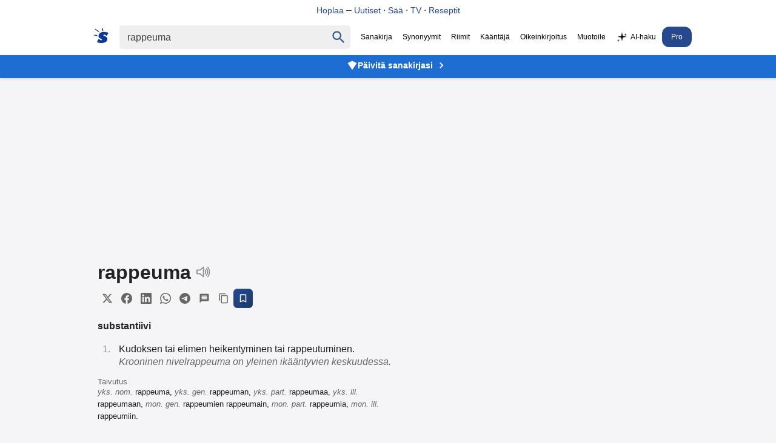

--- FILE ---
content_type: text/html
request_url: https://www.suomisanakirja.fi/rappeuma
body_size: 10014
content:
<!DOCTYPE html>
	  <html lang="fi" dir="ltr">
	  <head>
		  <meta charset="utf-8">
		  <meta name="viewport" content="width=device-width,minimum-scale=1,initial-scale=1">
		  <title>Rappeuma - Suomi Sanakirja</title>
		  <script>
			  var match = document.cookie.match(new RegExp('(?:^|; )sanakirja-pro=([^;]*)'));
			  var proval = localStorage.getItem('sanakirja-pro') || match;
			  var disableAds = false;
			  if (disableAds || (typeof proval !== 'undefined' && proval !== null)) {
				  document.addEventListener("DOMContentLoaded", function() {
					  document.querySelectorAll(".ads, [id^='div-gpt-ad'], .pro-banner").forEach(function(el) {
						  el.style.display = "none";
					  });
				  });
			  } else {
				  var script = document.createElement('script');
				  script.async = true;
				  script.src = "https://pagead2.googlesyndication.com/pagead/js/adsbygoogle.js?client=ca-pub-3653608111345716";
				  script.crossOrigin = "anonymous";
				  script.fetchPriority = "high";
				  script.id = "google-ads-script";
				  document.head.appendChild(script);
			  }
		  </script>
	  
		  <style>
		  body,li p{margin:0;color:#222}#maindict{padding:1rem}.topbanner{background:#fff;position:fixed;width:100%;top:0;z-index:2;text-align:center;padding:8px 0;border-bottom:1px solid #e0e0e0}.topbanner a{color:#26498e;text-decoration:none;font-weight:500;font-size:14px}.topbanner a:hover{text-decoration:underline}.headerwrap{background:#fff;position:fixed;width:100%;top:32px;z-index:2}.header{display:flex;justify-content:center}#rightside{margin-top:1rem}.pro-banner{background:#1d6dd2;text-align:center;padding:8px 15px;position:fixed;width:100%;top:92px;z-index:1;box-shadow:0 2px 4px rgba(0,0,0,.1)}.pro-banner a{color:#fff;text-decoration:none;font-weight:600;font-size:14px;display:inline-flex;align-items:center;gap:6px;justify-content:center}.pro-banner a:hover{text-decoration:underline}.pro-banner-icon{width:18px;height:18px;fill:#fff;flex-shrink:0}.pro-banner-arrow{width:20px;height:20px;fill:#fff;flex-shrink:0;margin-left:4px}body{font-family:"SF Pro Display",-apple-system,BlinkMacSystemFont,"Segoe UI","Roboto","Oxygen","Ubuntu","Cantarell","Open Sans","Helvetica Neue",sans-serif;-webkit-font-smoothing:antialiased;background:#F5F5F7;padding-top:124px}.submit{font-family:arial,sans;font-weight:700}#rightside h3,li p{font-weight:400}li{color:#979797;margin:10px 5px;padding-left:10px}ol{padding-left:20px}h1{font-size:2rem;display:inline-block;margin:0 .5rem 0 0}h2{margin:1rem 0;padding-bottom:10px}.clear{clear:both}.word-header{display:flex;align-items:center;gap:8px;margin-bottom:8px}.speak{display:inline-block;cursor:pointer;vertical-align:bottom}.share-buttons{display:flex;gap:4px;align-items:center;flex-wrap:wrap}.share-btn{display:inline-flex;align-items:center;justify-content:center;width:32px;height:32px;border:none;background:#f5f5f5;color:#666;border-radius:6px;cursor:pointer;transition:all 0.2s ease;padding:0}.share-btn:hover{background:#e0e0e0;color:#333;transform:translateY(-1px)}.share-btn:active{transform:translateY(0)}.share-btn svg{width:18px;height:18px}.save-btn{background:linear-gradient(135deg,#26498e,#1a3a6b);color:#fff;border:1px solid #26498e}.save-btn:hover{background:linear-gradient(135deg,#1a3a6b,#26498e);color:#fff;transform:translateY(-1px);box-shadow:0 2px 8px rgb(38 73 142 / .3)}.speak span{visibility:hidden}.search{display:flex;padding:10px;align-items:baseline}p{margin:9px 0}.sb{display:flex;margin:0 auto;white-space:nowrap;border-radius:5px}.sb,.qs,#chooselang{background:#efefef;color:#9b999b}.qs{font-size:16px;padding:9px 12px;border:0;color:#444}.center{text-align:center}a,a:visited{text-decoration:none;color:#000}.navi{margin-left:0;font-size:12px;align-self:center;white-space:nowrap}.navi a{padding:10px 7px;display:inline-block}.sel{padding:10px 7px;color:#000}.sidead{margin-bottom:2rem}.logo{padding:5px 13px 5px 5px}.logo svg{vertical-align:sub;margin-right:5px}.logo svg path{fill:#0d3693}#resetbtn{visibility:hidden;width:37px;height:37px;font-size:28px;color:#757575;cursor:pointer;background:0 0;border:0;-webkit-appearance:none}#qbtn{width:37px;height:37px;fill:#355c8b;padding:5px;cursor:pointer;vertical-align:middle;background:0 0;border:0;-webkit-appearance:none}.footer{text-align:center;font-size:.8rem;color:#222;margin-top:10px;padding:15px;line-height:150%}h3,h4{font-size:100%;margin-bottom:5px}.taiv{font-size:80%}#maindict p{line-height:1.6em}#rightside h3,h2{font-size:1.1rem;opacity:.8}#maindict .com,.com{line-height:190%}.com b{font-size:135%}#branding{float:right}.oc:hover{color:#2971a7;cursor:pointer;text-decoration:none}#chooselang{border-radius:4px;max-width:300px;margin:2rem auto}#lchooser{padding:.5rem;display:block;cursor:pointer;padding-left:5px;color:inherit;text-decoration:none;border:0}#langs{width:190px;height:250px;overflow:auto;position:absolute;border:1px solid #dbe8f9;visibility:hidden;z-index:1;background:#fff;overflow-x:hidden}#langs a{display:block;width:93%;padding:5px 10px}.tcont{overflow-x:auto;width:100%;scrollbar-width:none}.tcont::-webkit-scrollbar{display:none}.trans td{vertical-align:top;line-height:2;padding-right:2rem}.trans tr{border-bottom:1px solid #ddd}.trans tr:last-child{border-bottom:none}.word ul{list-style-type:none;padding-left:0;margin-left:0}.word ul li{margin:4px 0}#maindict em,.light,a.light{color:#666}#rightside h3{color:#666}.wordjb{min-width:320px;max-width:728px;width:100%;max-height:250px;margin-top:10px}.trans{font-size:.9rem}#div-gpt-ad-1548933485760-0{min-height:200px;background:#efefef}@media(max-width:460px){.navi{overflow-x:scroll;-webkit-overflow-scrolling:touch}}#gvuisyr{height:90px;max-width:1150px;margin:1rem auto 0}@media(max-width:769px){.hideonmobile{display:none}.menu{border-top:1px solid #000;border-bottom:1px solid #000;padding:.3rem .5rem;margin:1rem 0 1rem 1rem}.navi{display:none}.header{flex-wrap:wrap}.logo{display:block}.qs{border-radius:5px;width:78%;padding:6px 10px}#rightside h3{margin-left:0}#rightside{margin:3rem}#gvuisyr{text-align:center;height:250px}}@media(max-width:500px){.pro-banner{top:95px}}@media (min-width:770px){.hideonmobile{display:block}.header{max-width:1266px;margin:0 auto}.pro-banner{top:90px}#rightside{width:300px;position:sticky;max-height:100vh;top:144px}#content{margin:0 auto;display:flex;max-width:1150px;justify-content:space-around}.sb{padding:1px}.submit{height:42px;position:relative;top:-3px;padding:5px 15px;color:#fff;border:0;margin-left:0;margin-top:0;font-size:13px;border-radius:0 2px 2px 0}.wordjb{width:728px;height:90px}a:hover{text-decoration:underline}}.footer a{color:#222}.footer b{word-spacing:-4px}#langs a:hover{color:#027999;text-decoration:none}#translation{margin:15px 0;font-size:2rem}.autocomplete-suggestions{text-align:left;cursor:default;border:1px solid #ccc;border-top:0;background:#fff;box-shadow:-1px 1px 3px rgb(0 0 0 / .1);position:absolute;display:none;z-index:9999;max-height:500px;overflow:hidden;overflow-y:auto;box-sizing:border-box}.autocomplete-suggestion{display:block;position:relative;padding:.7rem;line-height:23px;white-space:nowrap;overflow:hidden;text-overflow:ellipsis;font-size:1.02em;color:#333;font-weight:700}.autocomplete-suggestion:visited{color:#333}.autocomplete-suggestion b{font-weight:400}.autocomplete-suggestion.selected{background:#f0f0f0}@media (min-width:970px){#div-gpt-ad-1548933485760-0{min-height:400px;margin:10px auto;max-width:980px}}@media (min-width:390px){#chooselang{float:right;width:190px;margin-top:-3rem}}.box{padding:.5rem 0;margin:1rem 0}@media (prefers-color-scheme:dark){body{background:#232023}.menu{border-color:#fff}body,li p,.sel{color:#fff}.topbanner{background:#303134;border-bottom-color:#444}.topbanner a{color:#8ab4f8}.headerwrap{background:#303134}.pro-banner{background:#2D292C}.sb,.qs,#chooselang,#lchooser,#langs{background:#3C3C3C;color:#9b999b}#langs{border:0}#qbtn{fill:#9b999b}.qs:focus{color:#fff}.sb{background:#3C3C3C}a,a:visited{color:#fff}.logo svg path{fill:#fff}.navi a{color:#aaa}#maindict em,.light,a.light{color:#888}.share-btn{background:#3C3C3C;color:#9b999b}.share-btn:hover{background:#4a4a4a;color:#fff}.save-btn{background:linear-gradient(135deg,#4a5a7a,#3a4a6a);color:#fff;border:1px solid #4a5a7a}.save-btn:hover{background:linear-gradient(135deg,#3a4a6a,#4a5a7a);color:#fff;box-shadow:0 2px 8px rgb(74 90 122 / .3)}.footer,.footer a{color:#fff}}.qs:focus{outline:4px solid;outline-color:#4f696b}.txtf{font-size:16px;padding:.5rem;width:95%}.suggest svg{width:24px;height:24px;fill:#039;vertical-align:sub;margin-right:5px}.sugsubmit{font-size:110%;padding:.5rem 1rem;background:#336fcb;border:none;color:#fff;margin:.2rem 0;-webkit-appearance:button}@media (prefers-color-scheme:dark){.suggest svg{fill:#8c898b}}@media (max-width:767px){.word-header{flex-wrap:wrap;gap:6px}.share-buttons{gap:3px}.share-btn{width:28px;height:28px}.share-btn svg{width:16px;height:16px}}
		</style>
	  
		  <link rel="canonical" href="https://www.suomisanakirja.fi/rappeuma">
		  <link rel="alternate" type="application/rss+xml" title="Päivän sana" href="https://feeds.feedburner.com/sanakirja">
		  <link rel="search" type="application/opensearchdescription+xml" title="Suomi Sanakirja" href="https://www.suomisanakirja.fi/open-search.xml">
		  
		  <script type="application/ld+json">{"@context":"https://schema.org","@type":"WebSite","name":"Suomi Sanakirja","url":"https://www.suomisanakirja.fi/","potentialAction":{"@type":"SearchAction","target":"https://www.suomisanakirja.fi/{search_term_string}","query-input":"required name=search_term_string"}}</script>
		  <script type="application/ld+json">{"@context":"https://schema.org","@type":"DefinedTerm","name":"Rappeuma","inDefinedTermSet":{"@type":"DefinedTermSet","name":"Suomi Sanakirja","url":"https://www.suomisanakirja.fi/"},"url":"https://www.suomisanakirja.fi/rappeuma"}</script>
	  
                  <meta name="title" content="Rappeuma">
                  <meta name="description" content="rappeuma: Mikä on rappeuma. Mitä tarkoittaa rappeuma. Ilmainen sivistyssanakirja.">
                  <meta name="application-name" content="Suomisanakirja">
                  <meta name="theme-color" content="#0b3a6a">
                  <meta name="mobile-web-app-capable" content="yes">
                  <meta name="apple-mobile-web-app-capable" content="yes">
                  <meta name="apple-mobile-web-app-title" content="Suomisanakirja">
                  <meta name="apple-mobile-web-app-status-bar-style" content="default">
	  
                  <meta property="og:title" content="Rappeuma">
                  <meta property="og:type" content="website">
                  <meta property="og:image" content="https://www.suomisanakirja.fi/sanakirja.jpg">
                  <meta property="og:description" content="rappeuma: Mikä on rappeuma. Mitä tarkoittaa rappeuma. Ilmainen sivistyssanakirja.">
                  <meta property="og:url" content="https://www.suomisanakirja.fi/rappeuma">

                  <link rel="manifest" href="/manifest.json">
                  <link rel="apple-touch-icon" href="/sanakirja-192.png">
	  
		  <meta name="twitter:card" content="summary">
		  <meta name="twitter:site" content="@suomisanakirja">
		  <meta name="twitter:title" content="Rappeuma">
		  <meta name="twitter:description" content="rappeuma: Mikä on rappeuma. Mitä tarkoittaa rappeuma. Ilmainen sivistyssanakirja.">
		  <meta name="apple-itunes-app" content="app-id=6756674268">
	  </head>
	  
	 <body class="syn1">
                  <div class="topbanner">
                          <a href="https://hoplaa.com">Hoplaa</a>  – <a href="https://hoplaa.com/uutiset">Uutiset</a> · <a href="https://hoplaa.com/saa">Sää</a> · <a href="https://netti-tv.fi">TV</a> · <a href="https://reseptiohje.com">Reseptit</a>
                  </div>
                  <div class="headerwrap">
                          <div class="header">
                                  <form action="/search.php" name="f" class="search" id="sform"
                                          onsubmit="location.href='https://www.suomisanakirja.fi/'+encodeURIComponent(document.getElementById('qs').value.trim());return false;">
                                          <a href="/" class="logo" aria-label="Suomi sanakirja">
						  <svg width="24" height="24" xmlns="http://www.w3.org/2000/svg" viewBox="0 0 70 71">
							  <path fill="#fff"
								  d="M44 2v6c1 5 1 5-1 5-3 0-3 0-3-3a58 58 0 0 0-1-6c0-4 0-4 2-4s3 0 3 2zM17 9l9 8a3 3 0 0 1-1 2A215 215 0 0 1 6 6C3 4 4 1 5 1l11 8zm46 10l7 2-4 8-5 8-3-3c-5-4-10-5-12-3s0 4 7 7c9 4 12 7 12 13 0 15-16 23-40 19a72 72 0 0 1-9-2l-2-1 3-6c6-12 5-12 9-8 3 4 8 6 11 4 2-2 1-4-6-8-7-3-10-6-9-12 0-16 18-24 41-18zM10 32c5 0 6 1 6 3s0 2-3 2l-8-1c-4-1-5-2-5-3 0-2 1-3 3-2a66 66 0 0 0 7 1z" />
						  </svg>
					  </a>
	  
					  <div class="sb">
						  <input type="text" aria-label="Haku" name="search" class="qs" id="qs" value="rappeuma" size="30" autocapitalize="none">
						  <button type="button" name="sa" id="resetbtn">
							  <span aria-label="Tyhjennä haku">×</span>
						  </button>
						  <button type="submit" name="sa" id="qbtn" aria-label="Haku">
							  <svg focusable="false" xmlns="http://www.w3.org/2000/svg" viewBox="0 0 24 24">
								  <path
									  d="M15.5 14h-.79l-.28-.27C15.41 12.59 16 11.11 16 9.5 16 5.91 13.09 3 9.5 3S3 5.91 3 9.5 5.91 16 9.5 16c1.61 0 3.09-.59 4.23-1.57l.27.28v.79l5 4.99L20.49 19l-4.99-5zm-6 0C7.01 14 5 11.99 5 9.5S7.01 5 9.5 5 14 7.01 14 9.5 11.99 14 9.5 14z">
								  </path>
							  </svg>
						  </button>
					  </div>
	  
                                          <a href="javascript:void(0)" onclick="if(document.getElementById('navi').style.display=='') {document.getElementById('navi').style.display='block';} else {document.getElementById('navi').style.display='';}" class="menu"></a>
                                  </form>

                                  <div class="navi" id="navi">
                                          <span class="sel">Sanakirja</span>
					  <a href="https://www.synonyymit.fi/rappeuma">Synonyymit</a>
					  <a href="/riimit/riimisanakirja">Riimit</a>
					  <a href="/teksti/kaannos">Kääntäjä</a>
					  <a href="/teksti/oikeinkirjoitus">Oikeinkirjoitus</a>
					  <a href="/teksti/paraphraser">Muotoile</a>
					  <a href="/teksti/ai_chat"><svg xmlns="http://www.w3.org/2000/svg" width="20" height="20" viewBox="0 0 128 128" fill="currentColor" style="vertical-align:middle;margin-right:4px;display:inline-block;" aria-label="sparkles"><path d="M64 8 L72 48 L112 56 L72 64 L64 104 L56 64 L16 56 L56 48 Z"/><path d="M100 18 L103 31 L116 34 L103 37 L100 50 L97 37 L84 34 L97 31 Z" opacity="0.9"/><path d="M26 78 L29 91 L42 94 L29 97 L26 110 L23 97 L10 94 L23 91 Z" opacity="0.85"/></svg>AI-haku</a>
                      <a href="/pro.php" class="pro-link" style="background:#26498e;color: #fff;border-radius: 12px;padding: 10px 15px;">Pro</a>
                                  </div>
                          </div>
                  </div>

                  <div class="pro-banner">
                          <a href="/pro.php">
                                  <svg class="pro-banner-icon" xmlns="http://www.w3.org/2000/svg" viewBox="0 0 24 24">
                                          <path d="M12,2L2,7L12,22L22,7L12,2Z"/>
                                  </svg>
                                  Päivitä sanakirjasi
                                  <svg class="pro-banner-arrow" xmlns="http://www.w3.org/2000/svg" viewBox="0 0 24 24">
                                          <path d="M8.59 16.59L13.17 12 8.59 7.41 10 6l6 6-6 6-1.41-1.41z"/>
                                  </svg>
                          </a>
                  </div>

		  <div class="ads" style="min-height:155px;text-align:center">
		  <ins class="adsbygoogle"
			  style="display:block"
			  data-ad-format="fluid"
			  data-ad-layout-key="-fb+5w+4e-db+86"
			  data-ad-client="ca-pub-3653608111345716"
			  data-ad-slot="5417568581"></ins>
		  <script>
			  (adsbygoogle = window.adsbygoogle || []).push({});
		  </script>
	  </div>
	  
		  <div id="content" class="word">
			  <div id="maindict">
				  <div id="container" style="max-width:500px">
				  <div class="box" style="margin-top:0">
									  <div class="word-header">
										  <h1 id="transq">rappeuma</h1>
										  <span class="speak" id="vc">
											  <svg xmlns="http://www.w3.org/2000/svg" version="1" width="24" height="24" viewBox="0 0 75 75">
												  <g stroke="#8c898b" stroke-width="5">
													  <path fill="none" stroke-linejoin="round" d="M39 14L22 29H6v19h16l17 15V14z" />
													  <path fill="none" stroke-linecap="round" d="M48 49a20 20 0 0 0 0-21M55 21a30 30 0 0 1 0 35M62 63a39 39 0 0 0 0-49" />
												  </g>
											  </svg>
										  </span>
									  </div>
									  
									  <div class="share-buttons">
										  <button class="share-btn" onclick="shareToTwitter()" title="Jaa Twitterissä">
											  <svg width="20" height="20" viewBox="0 0 24 24" fill="currentColor">
												  <path d="M18.244 2.25h3.308l-7.227 8.26 8.502 11.24H16.17l-5.214-6.817L4.99 21.75H1.68l7.73-8.835L1.254 2.25H8.08l4.713 6.231zm-1.161 17.52h1.833L7.084 4.126H5.117z"/>
											  </svg>
										  </button>
										  <button class="share-btn" onclick="shareToFacebook()" title="Jaa Facebookissa">
											  <svg width="20" height="20" viewBox="0 0 24 24" fill="currentColor">
												  <path d="M24 12.073c0-6.627-5.373-12-12-12s-12 5.373-12 12c0 5.99 4.388 10.954 10.125 11.854v-8.385H7.078v-3.47h3.047V9.43c0-3.007 1.792-4.669 4.533-4.669 1.312 0 2.686.235 2.686.235v2.953H15.83c-1.491 0-1.956.925-1.956 1.874v2.25h3.328l-.532 3.47h-2.796v8.385C19.612 23.027 24 18.062 24 12.073z"/>
											  </svg>
										  </button>
										  <button class="share-btn" onclick="shareToLinkedIn()" title="Jaa LinkedInissä">
											  <svg width="20" height="20" viewBox="0 0 24 24" fill="currentColor">
												  <path d="M20.447 20.452h-3.554v-5.569c0-1.328-.027-3.037-1.852-3.037-1.853 0-2.136 1.445-2.136 2.939v5.667H9.351V9h3.414v1.561h.046c.477-.9 1.637-1.85 3.37-1.85 3.601 0 4.267 2.37 4.267 5.455v6.286zM5.337 7.433c-1.144 0-2.063-.926-2.063-2.065 0-1.138.92-2.063 2.063-2.063 1.14 0 2.064.925 2.064 2.063 0 1.139-.925 2.065-2.064 2.065zm1.782 13.019H3.555V9h3.564v11.452zM22.225 0H1.771C.792 0 0 .774 0 1.729v20.542C0 23.227.792 24 1.771 24h20.451C23.2 24 24 23.227 24 22.271V1.729C24 .774 23.2 0 22.222 0h.003z"/>
											  </svg>
										  </button>
										  <button class="share-btn" onclick="shareToWhatsApp()" title="Jaa WhatsAppissa">
											  <svg width="20" height="20" viewBox="0 0 24 24" fill="currentColor">
												  <path d="M17.472 14.382c-.297-.149-1.758-.867-2.03-.967-.273-.099-.471-.148-.67.15-.197.297-.767.966-.94 1.164-.173.199-.347.223-.644.075-.297-.15-1.255-.463-2.39-1.475-.883-.788-1.48-1.761-1.653-2.059-.173-.297-.018-.458.13-.606.134-.133.298-.347.446-.52.149-.174.198-.298.298-.497.099-.198.05-.371-.025-.52-.075-.149-.669-1.612-.916-2.207-.242-.579-.487-.5-.669-.51-.173-.008-.371-.01-.57-.01-.198 0-.52.074-.792.372-.272.297-1.04 1.016-1.04 2.479 0 1.462 1.065 2.875 1.213 3.074.149.198 2.096 3.2 5.077 4.487.709.306 1.262.489 1.694.625.712.227 1.36.195 1.871.118.571-.085 1.758-.719 2.006-1.413.248-.694.248-1.289.173-1.413-.074-.124-.272-.198-.57-.347m-5.421 7.403h-.004a9.87 9.87 0 01-5.031-1.378l-.361-.214-3.741.982.998-3.648-.235-.374a9.86 9.86 0 01-1.51-5.26c.001-5.45 4.436-9.884 9.888-9.884 2.64 0 5.122 1.03 6.988 2.898a9.825 9.825 0 012.893 6.994c-.003 5.45-4.437 9.884-9.885 9.884m8.413-18.297A11.815 11.815 0 0012.05 0C5.495 0 .16 5.335.157 11.892c0 2.096.547 4.142 1.588 5.945L.057 24l6.305-1.654a11.882 11.882 0 005.683 1.448h.005c6.554 0 11.89-5.335 11.893-11.893A11.821 11.821 0 0020.885 3.488"/>
											  </svg>
										  </button>
										  <button class="share-btn" onclick="shareToTelegram()" title="Jaa Telegramissa">
											  <svg width="20" height="20" viewBox="0 0 24 24" fill="currentColor">
												  <path d="M11.944 0A12 12 0 0 0 0 12a12 12 0 0 0 12 12 12 12 0 0 0 12-12A12 12 0 0 0 12 0a12 12 0 0 0-.056 0zm4.962 7.224c.1-.002.321.023.465.14a.506.506 0 0 1 .171.325c.016.093.036.306.02.472-.18 1.898-.962 6.502-1.36 8.627-.168.9-.499 1.201-.82 1.23-.696.065-1.225-.46-1.9-.902-1.056-.693-1.653-1.124-2.678-1.8-1.185-.78-.417-1.21.258-1.91.177-.184 3.247-2.977 3.307-3.23.007-.032.014-.15-.056-.212s-.174-.041-.249-.024c-.106.024-1.793 1.14-5.061 3.345-.48.33-.913.49-1.302.48-.428-.008-1.252-.241-1.865-.44-.752-.245-1.349-.374-1.297-.789.027-.216.325-.437.893-.663 3.498-1.524 5.83-2.529 6.998-3.014 3.332-1.386 4.025-1.627 4.476-1.635z"/>
											  </svg>
										  </button>
										  <button class="share-btn" onclick="shareToSMS()" title="Jaa viestillä">
											  <svg width="20" height="20" viewBox="0 0 24 24" fill="currentColor">
												  <path d="M20 2H4c-1.1 0-1.99.9-1.99 2L2 22l4-4h14c1.1 0 2-.9 2-2V4c0-1.1-.9-2-2-2zm-2 12H6v-2h12v2zm0-3H6V9h12v2zm0-3H6V6h12v2z"/>
											  </svg>
										  </button>
										<button class="share-btn" onclick="copyToClipboard(event)" title="Kopioi linkki">
											  <svg width="20" height="20" viewBox="0 0 24 24" fill="currentColor">
												  <path d="M16 1H4c-1.1 0-2 .9-2 2v14h2V3h12V1zm3 4H8c-1.1 0-2 .9-2 2v14c0 1.1.9 2 2 2h11c1.1 0 2-.9 2-2V7c0-1.1-.9-2-2-2zm0 16H8V7h11v14z"/>
											  </svg>
										  </button>
										  <button class="share-btn save-btn" onclick="showSaveModal(event)" title="Tallenna Pro-käyttäjänä">
											  <svg width="20" height="20" viewBox="0 0 24 24" fill="currentColor">
												  <path d="M17 3H7c-1.1 0-1.99.9-1.99 2L5 21l7-3 7 3V5c0-1.1-.9-2-2-2zm0 15l-5-2.18L7 18V5h10v13z"/>
											  </svg>
										  </button>
									  </div>
	  		
															<h4>substantiivi</h4>
								<ol>
									<li>
										<p>Kudoksen tai elimen heikentyminen tai rappeutuminen.</p>
										<em>Krooninen nivelrappeuma on yleinen ikääntyvien keskuudessa.</em>
									</li>
								</ol>
							
															<h5 style="margin:0;font-weight:normal;" class="light">Taivutus</h5>
								<p class="taiv" style="margin-top:0">
									<em>yks.  nom.</em>  rappeuma,  <em>yks.  gen.</em>  rappeuman,  <em>yks.  part.</em>  rappeumaa,  <em>yks.  ill.</em>  rappeumaan,  <em title="monikossa">mon.  gen.</em>  rappeumien rappeumain,  <em title="monikossa">mon.  part.</em>  rappeumia,  <em title="monikossa">mon.  ill.</em>  rappeumiin.
								
								
								


								


								

								
									
							
							
							


							
								
																																					
											


											


									

									
																																																
										







											



											

												
							</div>

							
							<div id="div-gpt-ad-1548456023940-0" class="center ads" style="min-height:250px">
																
															</div>
							

														
							<script>
								document.addEventListener('DOMContentLoaded', function() {
									//if (window.innerWidth > 768) {
									var adContainer = document.getElementById('div-gpt-ad-1548456023940-0');
							
									// Set up Intersection Observer
									var observer = new IntersectionObserver(function(entries, observer) {
										entries.forEach(function(entry) {
											if (entry.isIntersecting) {
												// Only load the script when the ad-container comes into view
												var script = document.createElement('script');
												script.src = "https://tg1.vidcrunch.com/api/adserver/spt?AV_TAGID=6702865e6cd5b2641a02e5a9&AV_PUBLISHERID=62f2c2f3748be338413a8175";
												script.async = true;
												adContainer.appendChild(script);
							
												// Once loaded, stop observing
												observer.unobserve(adContainer);
											}
										});
									});
							
									// Start observing the ad-container
									observer.observe(adContainer);
									//}
								});
							
							</script>



							
																<div class="box">
									<h2 title="Synonyymit sanalle rappeuma"><span>Synonyymisanakirja</span></h2>
									<h3>rappeuma</h3>
									<ol>
										<li>
											<p>dystrofia, kehityksen estyminen, surkastuma.
																						</li>
									</ol>
									
									<p class="center"><a href="https://www.synonyymit.fi/rappeuma" class="light">Lisää synonyymejä Synonyymit.fi:ssä</a>
								</div>
							
							
								
																	<div class="box">
										<h2>Esimerkit</h2>
																					<p class="ex">Potilaalla oli vaikea rappeuma.<br>Vanhan talon rappeuma yllätti meidät.<br>Nivelten rappeuma aiheuttaa kipua.</p>
																			</div>
																
																<h2 style="margin-top:2rem">Etymologia</h2>
								<p>Johdettu verbistä 'rappeutua', tarkoittaa taudin aiheuttamaa kudosmuutosta.																

								<div class="box">
									<h2><span>Käännökset</span></h2>
									<button id="lchooser">
										<svg xmlns="http://www.w3.org/2000/svg" fill="#1A73E8" viewBox="0 0 48 48" width="19" height="19">
										<path fill="none" d="M0 0h48v48H0z" />
										<path d="M26 30l-5-5c3-4 6-8 7-13h6V8H20V4h-4v4H2v4h22c-1 4-3 8-6 11l-5-7H9l6 9L5 35l3 3 10-10 6 6 2-4zm11-10h-4l-9 24h4l2-6h10l2 6h4l-9-24zm-5 14l3-9 3 9h-6z" />
									</svg>
									<span class="flen" id="flen">Valitse kieli</span>
									<span class="ar">▼</span>
								</button>
	
										
										<div id="langs">
																						<a href="#" id="af">afrikaans</a><a href="#" id="sq">albania</a><a href="#" id="ar">arabia</a><a href="#" id="bg">bulgaria</a><a href="#" id="en">englanti</a><a href="#" id="es">espanja</a><a href="#" id="gl">galicia</a><a href="#" id="ht">Haitian Creole</a><a href="#" id="iw">heprea</a><a href="#" id="hi">hindi</a><a href="#" id="nl">hollanti</a><a href="#" id="ga">iiri</a><a href="#" id="id">indonesia</a><a href="#" id="is">islanti</a><a href="#" id="it">italia</a><a href="#" id="ja">japani</a><a href="#" id="yi">jiddiš</a><a href="#" id="ca">katalaani</a><a href="#" id="zh-CN">kiina</a><a href="#" id="ko">korea</a><a href="#" id="el">kreikka</a><a href="#" id="hr">kroatia</a><a href="#" id="cy">kymri</a><a href="#" id="lv">latvia</a><a href="#" id="lt">liettua</a><a href="#" id="mk">makedonia</a><a href="#" id="ms">malaiji</a><a href="#" id="mt">malta</a><a href="#" id="no">norja</a><a href="#" id="fa">persia</a><a href="#" id="pt">portugali</a><a href="#" id="pl">puola</a><a href="#" id="fr">ranska</a><a href="#" id="ro">romania</a><a href="#" id="sv">ruotsi</a><a href="#" id="de">saksa</a><a href="#" id="sr">serbia</a><a href="#" id="sk">slovakia</a><a href="#" id="sl">slovenia</a><a href="#" id="sw">swahili</a><a href="#" id="tl">tagalog</a><a href="#" id="da">tanska</a><a href="#" id="th">thai</a><a href="#" id="cs">tsekki</a><a href="#" id="tr">turkki</a><a href="#" id="uk">ukraina</a><a href="#" id="hu">unkari</a><a href="#" id="be">valkovenäjä</a><a href="#" id="ru">venäjä</a><a href="#" id="vi">vietnam</a><a href="#" id="et">viro</a>
										</div>

																		<p id="translation">
									<div id='branding'></div>



									
																			<div class="tcont">
											<table class="trans">
																									<tr>
														<td><b><a href="https://www.suomisanakirja.fi/englanti/rappeuma">englanti</a></b></td>
														<td>

															
																																																																													dystrophy<br>
																															
															
																												</td>
													</tr>
												
																																							<tr>
															<td><b><a href="https://www.suomisanakirja.fi/ranska/rappeuma">ranska</a></b></td>
															<td>
																dégénérescence (f), dégénération (f), dystrophie (f)</td>
																												<tr>
															<td><b><a href="https://www.suomisanakirja.fi/saksa/rappeuma">saksa</a></b></td>
															<td>
																<a href="https://www.suomisanakirja.fi/saksa/degeneration">Degeneration (f)</a>, <a href="https://www.suomisanakirja.fi/saksa/dystrophie">Dystrophie (f)</a></td>
																												<tr>
															<td><b><a href="https://www.suomisanakirja.fi/unkari/rappeuma">unkari</a></b></td>
															<td>
																elfajulás</td>
																												<tr>
															<td><b><a href="https://www.suomisanakirja.fi/italia/rappeuma">italia</a></b></td>
															<td>
																degenerazione (f), distrofia (f)</td>
																												<tr>
															<td><b><a href="https://www.suomisanakirja.fi/romania/rappeuma">romania</a></b></td>
															<td>
																degenerare (f)</td>
																												<tr>
															<td><b><a href="https://www.suomisanakirja.fi/venaja/rappeuma">venäjä</a></b></td>
															<td>
																дегенера́ция (f), дистрофи́я (f)</td>
																												<tr>
															<td><b><a href="https://www.suomisanakirja.fi/kreikka/rappeuma">kreikka</a></b></td>
															<td>
																δυστροφία (f)</td>
																												<tr>
															<td><b><a href="https://www.suomisanakirja.fi/puola/rappeuma">puola</a></b></td>
															<td>
																dystrofia (f)</td>
																												<tr>
															<td><b><a href="https://www.suomisanakirja.fi/ruotsi/rappeuma">ruotsi</a></b></td>
															<td>
																<a href="https://www.suomisanakirja.fi/ruotsi/dystrofi">dystrofi</a></td>
														
													
											</table>
										</div>
																	</div>




								



								
								

								
								
									

																			<div class="box">
											<h2><span>Riimisanakirja</span></h2>
											<p><b>rappeuma</b> rimmaa näiden kanssa:
											<p>
												lihasrappeuma, suppeuma, tuppeuma, suolentuppeuma
																							<p class="center"><a href="/riimit/rappeuma" class="light">Lisää riimejä</a>
										</div>
									
																			
																				<h2 style="margin-top:2rem">Liittyvät sanat</h2>
										<a href="/rappeutuma">rappeutuma</a>										
										
																				<div class="box">
											<h2>Läheisiä sanoja</h2>
											<p><a href="/rappauslaasti">rappauslaasti</a>, <a href="/rappauspinta">rappauspinta</a>, <a href="/rappausverkko">rappausverkko</a>, <b>rappeuma</b>, <a href="/rappeuttaa">rappeuttaa</a>, <a href="/rappeutua">rappeutua</a>										</div>
									


									


																		 

										
																												
									
									
										<p>
									
															<div style="text-align:center;margin:4rem 0" class="ads">
															  <h4>Rakastatko sanoja? Tarvitsetko lisää määritelmiä?</h4>
															  <p class="teaser">Tilaamalla Suomen suurimman sanakirjan saat tuhansia määritelmiä ja tarkennetun haun ilman mainoksia!</p>
															  <a style="background:#26498e;padding:1rem 2rem;display:inline-block;border-radius: 0.5rem;color:#fff;text-transform:uppercase" rel="noopener" target="_blank" href="https://www.suomisanakirja.fi/pro.php">Suomisanakirja Pro</a>
															</div>



									
															
							
							
																				</div> 					</div> 					<div id="rightside">

													<!-- sanakirja_side_300x250 -->
							<ins class="adsbygoogle hideonmobile" data-ad-client="ca-pub-3653608111345716" data-ad-slot="4647811702" data-ad-format="auto" data-ad-channel="9829460811"></ins>
							<script>
								(adsbygoogle = window.adsbygoogle || []).push({});
							</script>
						

						

					</div>
				
				

  </div>
	  </div>

<div class="footer">
<p>Selaa sanakirjoja: <a href="/selaa.php?k=a">Sivistyssanat</a> &nbsp; <a href="/slangi.php?k=a">Slangi</a> &nbsp; <a href="/antonyymit.php">Antonyymit</a> &nbsp; <a href="/lyhenteet.php">Lyhenteet</a> &nbsp; <a href="https://muunna.com">Muunna</a> &nbsp; <a href="/pro.php">Tilaa Pro</a>
<p><b>Suomi sanakirja .fi</b> &nbsp; <a href="/tietoa.php">Tietoa</a> &nbsp; <a href="/ohje.php">Ohjeet</a>
<p><a href="https://hoplaa.com"><b>Hoplaa</b></a></p>
<div class="copyrights">
</div>
</div>

<script src="/_res/footer-scripts.js"></script>

	  <script>
	
	</script>
	  </body>
	  </html>


--- FILE ---
content_type: text/html; charset=utf-8
request_url: https://www.google.com/recaptcha/api2/aframe
body_size: 265
content:
<!DOCTYPE HTML><html><head><meta http-equiv="content-type" content="text/html; charset=UTF-8"></head><body><script nonce="bIILY-Annug1_S8iwUH8xg">/** Anti-fraud and anti-abuse applications only. See google.com/recaptcha */ try{var clients={'sodar':'https://pagead2.googlesyndication.com/pagead/sodar?'};window.addEventListener("message",function(a){try{if(a.source===window.parent){var b=JSON.parse(a.data);var c=clients[b['id']];if(c){var d=document.createElement('img');d.src=c+b['params']+'&rc='+(localStorage.getItem("rc::a")?sessionStorage.getItem("rc::b"):"");window.document.body.appendChild(d);sessionStorage.setItem("rc::e",parseInt(sessionStorage.getItem("rc::e")||0)+1);localStorage.setItem("rc::h",'1768811919264');}}}catch(b){}});window.parent.postMessage("_grecaptcha_ready", "*");}catch(b){}</script></body></html>